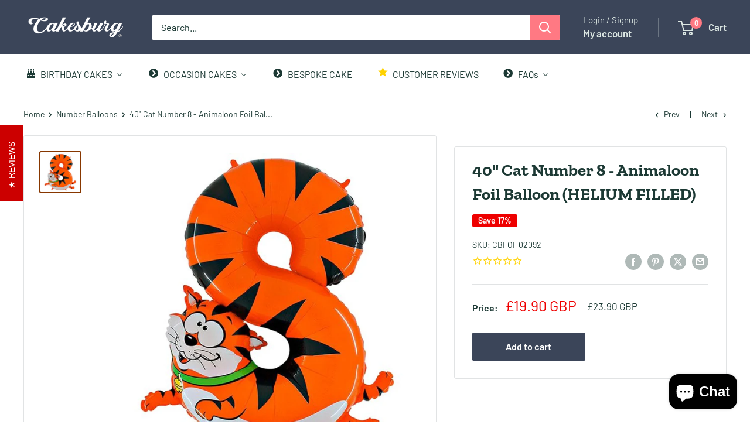

--- FILE ---
content_type: text/javascript
request_url: https://cakesburg.co.uk/cdn/shop/t/28/assets/custom.js?v=102476495355921946141767424135
body_size: -560
content:
//# sourceMappingURL=/cdn/shop/t/28/assets/custom.js.map?v=102476495355921946141767424135
